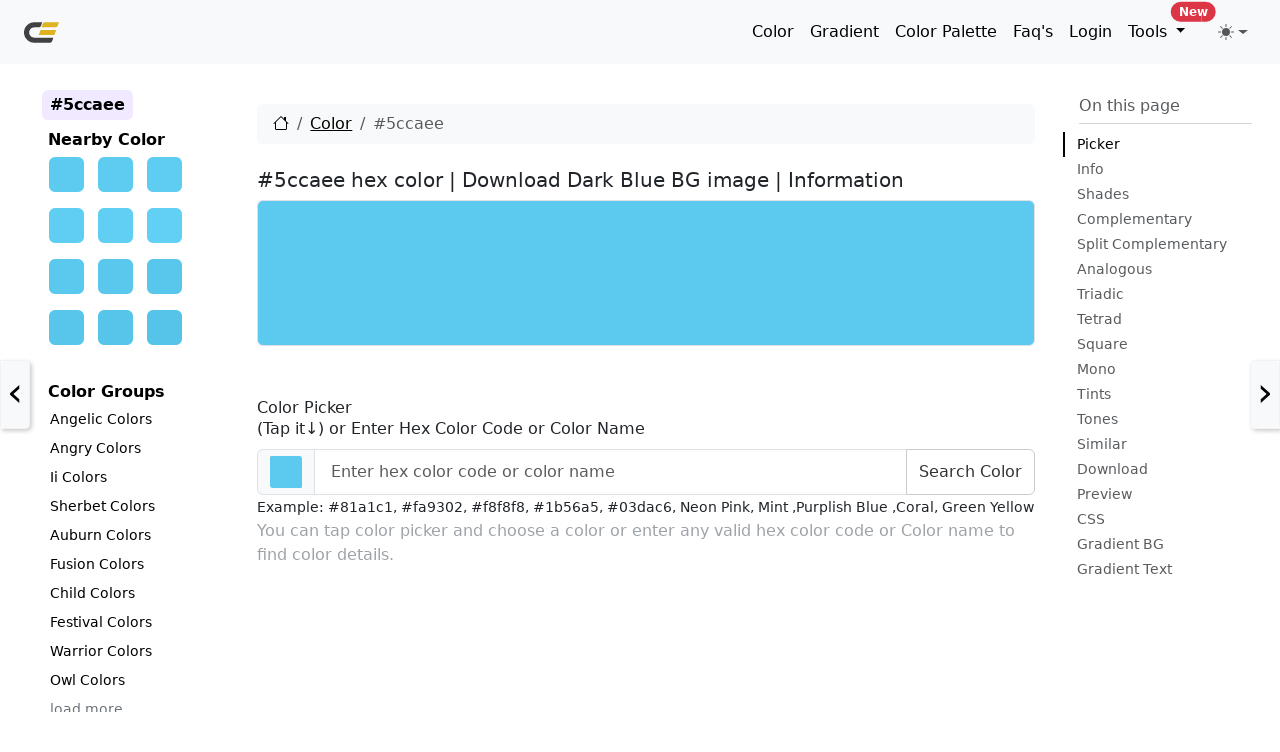

--- FILE ---
content_type: text/html; charset=utf-8
request_url: https://www.google.com/recaptcha/api2/aframe
body_size: 268
content:
<!DOCTYPE HTML><html><head><meta http-equiv="content-type" content="text/html; charset=UTF-8"></head><body><script nonce="ZybSJ_sruRPfywbV6q_Vjw">/** Anti-fraud and anti-abuse applications only. See google.com/recaptcha */ try{var clients={'sodar':'https://pagead2.googlesyndication.com/pagead/sodar?'};window.addEventListener("message",function(a){try{if(a.source===window.parent){var b=JSON.parse(a.data);var c=clients[b['id']];if(c){var d=document.createElement('img');d.src=c+b['params']+'&rc='+(localStorage.getItem("rc::a")?sessionStorage.getItem("rc::b"):"");window.document.body.appendChild(d);sessionStorage.setItem("rc::e",parseInt(sessionStorage.getItem("rc::e")||0)+1);localStorage.setItem("rc::h",'1769305431446');}}}catch(b){}});window.parent.postMessage("_grecaptcha_ready", "*");}catch(b){}</script></body></html>